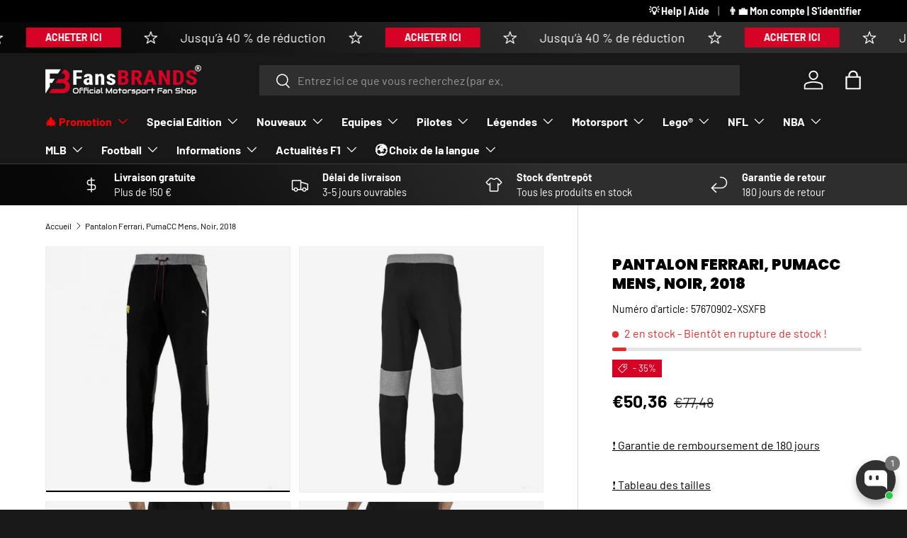

--- FILE ---
content_type: text/javascript
request_url: https://fansbrands.fr/cdn/shop/t/4/assets/app-popup.js?v=53926999630614136531751027588
body_size: 484
content:
const STORAGE_KEYS={STORE_CLICKED:"app_store_clicked",POPUP_CLOSES:"popup_close_count",SESSION_SHOWN:"popup_shown_this_session"};class AppPopup extends HTMLElement{constructor(){super(),this.attachShadow({mode:"open"}),this.initialized=!1}connectedCallback(){!this.initialized&&this.shouldShowPopup()&&(this.render(),this.attachEventListeners(),this.markPopupShownThisSession(),this.initialized=!0)}shouldShowPopup(){return["ios","android"].includes(Capacitor.getPlatform())||sessionStorage.getItem(STORAGE_KEYS.SESSION_SHOWN)||localStorage.getItem(STORAGE_KEYS.STORE_CLICKED)?!1:parseInt(localStorage.getItem(STORAGE_KEYS.POPUP_CLOSES)||"0")<3}render(){this.shadowRoot.innerHTML=`
      <style>
        /* Overlay styles */
        .app-popup-overlay {
          position: fixed;
          top: 0;
          left: 0;
          width: 100%;
          height: 100%;
          background-color: rgba(0, 0, 0, 0.5);
          backdrop-filter: blur(3px);
          z-index: 1000000000001;
          animation: fadeIn 0.3s ease-out;
        }
        /* Popup container */
        .app-popup {
          position: fixed;
          top: 50%;
          left: 50%;
          transform: translate(-50%, -50%);
          background-color: #0A0A0A;
          color: white;
          padding: 2rem;
          border-radius: 1rem;
          box-shadow: 0 25px 50px -12px rgba(0, 0, 0, 0.25);
          z-index: 1000000000002;
          max-width: 90%;
          width: 400px;
          animation: slideIn 0.3s ease-out;
        }
        .app-popup-content {
          text-align: center;
        }
        .app-popup h2 {
          color: white;
          margin: 0 0 1rem;
          font-size: 2rem;
          font-weight: 600;
        }
        .app-popup p {
          color: #f1f1f1;
          margin-bottom: 1.5rem;
        }
        .app-popup-close {
          position: absolute;
          top: 0.5rem;
          right: 0.5rem;
          width: 3rem;
          height: 3rem;
          border: none;
          background: none;
          font-size: 2.5rem;
          cursor: pointer;
          color: #6b7280;
          display: flex;
          align-items: center;
          justify-content: center;
          border-radius: 50%;
          transition: background-color 0.2s;
        }
        .app-popup-close:hover {
          background-color: #f3f4f6;
        }
        .app-popup-buttons {
          display: flex;
          gap: 1rem;
          justify-content: center;
        }
        @keyframes fadeIn {
          from { opacity: 0; }
          to { opacity: 1; }
        }
        @keyframes slideIn {
          from {
            opacity: 0;
            transform: translate(-50%, -40%);
          }
          to {
            opacity: 1;
            transform: translate(-50%, -50%);
          }
        }
      </style>
      <div class="app-popup-overlay"></div>
      <div class="app-popup">
        <div class="app-popup-content">
          <button class="app-popup-close" aria-label="Fermer la fen\xEAtre popup">\xD7</button>
          <h2>T\xE9l\xE9chargez notre application mobile\u202F!</h2>
          <p>Faites vos achats en d\xE9placement avec notre application mobile\u202F!</p>
          <div class="app-popup-buttons">
            <a href="https://apps.apple.com/us/app/fansbrands/id6657949979" target="_blank" rel="noopener" class="app-store-button">
              <img src="//fansbrands.fr/cdn/shop/t/4/assets/app-store-button.avif?v=74184245195987108661751027573" alt="T\xE9l\xE9charger sur l'App Store" style="height: 48px;">
            </a>
            <a href="https://play.google.com/store/apps/details?id=com.fansbrands.app" target="_blank" rel="noopener" class="play-store-button">
              <img src="//fansbrands.fr/cdn/shop/t/4/assets/play-store-button.avif?v=127107062902960603131751027586" alt="T\xE9l\xE9charger sur Google Play" style="height: 48px;">
            </a>
          </div>
        </div>
      </div>
    `}attachEventListeners(){const closeButton=this.shadowRoot.querySelector(".app-popup-close"),overlay=this.shadowRoot.querySelector(".app-popup-overlay"),storeButtons=this.shadowRoot.querySelectorAll(".app-store-button, .play-store-button");closeButton.addEventListener("click",()=>this.closePopup()),overlay.addEventListener("click",()=>this.closePopup()),storeButtons.forEach(button=>button.addEventListener("click",()=>{localStorage.setItem(STORAGE_KEYS.STORE_CLICKED,"true"),this.closePopup()}))}closePopup(){const currentCloses=parseInt(localStorage.getItem(STORAGE_KEYS.POPUP_CLOSES)||"0");localStorage.setItem(STORAGE_KEYS.POPUP_CLOSES,(currentCloses+1).toString()),this.remove()}markPopupShownThisSession(){sessionStorage.setItem(STORAGE_KEYS.SESSION_SHOWN,"true")}}customElements.define("app-popup",AppPopup);
//# sourceMappingURL=/cdn/shop/t/4/assets/app-popup.js.map?v=53926999630614136531751027588
